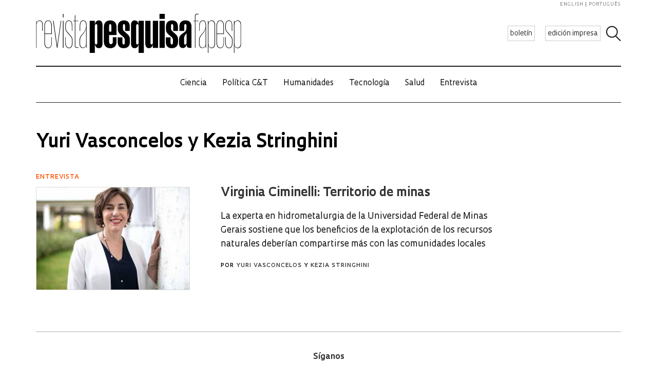

--- FILE ---
content_type: text/html; charset=UTF-8
request_url: https://revistapesquisa.fapesp.br/es/autor/kezia-stringhini/
body_size: 32953
content:
<!doctype html><html lang="es-ES" class="no-js"><head><meta charset="UTF-8"><title> Kezia Stringhini : Revista Pesquisa Fapesp</title><link href="//www.google-analytics.com" rel="dns-prefetch"><link href="/favicon.ico" rel="shortcut icon"><meta http-equiv="X-UA-Compatible" content="IE=edge"><meta name="viewport" content="width=device-width, initial-scale=1.0, minimum-scale=1, user-scalable=yes"><meta name='robots' content='max-image-preview:large' /><link rel="alternate" hreflang="en-us" href="https://revistapesquisa.fapesp.br/en/autor/kezia-stringhini/" /><link rel="alternate" hreflang="es-es" href="https://revistapesquisa.fapesp.br/es/" /><link rel='dns-prefetch' href='//www.googletagmanager.com' />  <script src="//www.googletagmanager.com/gtag/js?id=G-7NR41KQ9V7"  data-cfasync="false" data-wpfc-render="false" type="text/javascript" async></script> <script data-cfasync="false" data-wpfc-render="false" type="text/javascript">var em_version = '8.11.1';
				var em_track_user = true;
				var em_no_track_reason = '';
								var ExactMetricsDefaultLocations = {"page_location":"https:\/\/revistapesquisa.fapesp.br\/es\/autor\/kezia-stringhini\/"};
								if ( typeof ExactMetricsPrivacyGuardFilter === 'function' ) {
					var ExactMetricsLocations = (typeof ExactMetricsExcludeQuery === 'object') ? ExactMetricsPrivacyGuardFilter( ExactMetricsExcludeQuery ) : ExactMetricsPrivacyGuardFilter( ExactMetricsDefaultLocations );
				} else {
					var ExactMetricsLocations = (typeof ExactMetricsExcludeQuery === 'object') ? ExactMetricsExcludeQuery : ExactMetricsDefaultLocations;
				}

								var disableStrs = [
										'ga-disable-G-7NR41KQ9V7',
									];

				/* Function to detect opted out users */
				function __gtagTrackerIsOptedOut() {
					for (var index = 0; index < disableStrs.length; index++) {
						if (document.cookie.indexOf(disableStrs[index] + '=true') > -1) {
							return true;
						}
					}

					return false;
				}

				/* Disable tracking if the opt-out cookie exists. */
				if (__gtagTrackerIsOptedOut()) {
					for (var index = 0; index < disableStrs.length; index++) {
						window[disableStrs[index]] = true;
					}
				}

				/* Opt-out function */
				function __gtagTrackerOptout() {
					for (var index = 0; index < disableStrs.length; index++) {
						document.cookie = disableStrs[index] + '=true; expires=Thu, 31 Dec 2099 23:59:59 UTC; path=/';
						window[disableStrs[index]] = true;
					}
				}

				if ('undefined' === typeof gaOptout) {
					function gaOptout() {
						__gtagTrackerOptout();
					}
				}
								window.dataLayer = window.dataLayer || [];

				window.ExactMetricsDualTracker = {
					helpers: {},
					trackers: {},
				};
				if (em_track_user) {
					function __gtagDataLayer() {
						dataLayer.push(arguments);
					}

					function __gtagTracker(type, name, parameters) {
						if (!parameters) {
							parameters = {};
						}

						if (parameters.send_to) {
							__gtagDataLayer.apply(null, arguments);
							return;
						}

						if (type === 'event') {
														parameters.send_to = exactmetrics_frontend.v4_id;
							var hookName = name;
							if (typeof parameters['event_category'] !== 'undefined') {
								hookName = parameters['event_category'] + ':' + name;
							}

							if (typeof ExactMetricsDualTracker.trackers[hookName] !== 'undefined') {
								ExactMetricsDualTracker.trackers[hookName](parameters);
							} else {
								__gtagDataLayer('event', name, parameters);
							}
							
						} else {
							__gtagDataLayer.apply(null, arguments);
						}
					}

					__gtagTracker('js', new Date());
					__gtagTracker('set', {
						'developer_id.dNDMyYj': true,
											});
					if ( ExactMetricsLocations.page_location ) {
						__gtagTracker('set', ExactMetricsLocations);
					}
										__gtagTracker('config', 'G-7NR41KQ9V7', {"forceSSL":"true"} );
										window.gtag = __gtagTracker;										(function () {
						/* https://developers.google.com/analytics/devguides/collection/analyticsjs/ */
						/* ga and __gaTracker compatibility shim. */
						var noopfn = function () {
							return null;
						};
						var newtracker = function () {
							return new Tracker();
						};
						var Tracker = function () {
							return null;
						};
						var p = Tracker.prototype;
						p.get = noopfn;
						p.set = noopfn;
						p.send = function () {
							var args = Array.prototype.slice.call(arguments);
							args.unshift('send');
							__gaTracker.apply(null, args);
						};
						var __gaTracker = function () {
							var len = arguments.length;
							if (len === 0) {
								return;
							}
							var f = arguments[len - 1];
							if (typeof f !== 'object' || f === null || typeof f.hitCallback !== 'function') {
								if ('send' === arguments[0]) {
									var hitConverted, hitObject = false, action;
									if ('event' === arguments[1]) {
										if ('undefined' !== typeof arguments[3]) {
											hitObject = {
												'eventAction': arguments[3],
												'eventCategory': arguments[2],
												'eventLabel': arguments[4],
												'value': arguments[5] ? arguments[5] : 1,
											}
										}
									}
									if ('pageview' === arguments[1]) {
										if ('undefined' !== typeof arguments[2]) {
											hitObject = {
												'eventAction': 'page_view',
												'page_path': arguments[2],
											}
										}
									}
									if (typeof arguments[2] === 'object') {
										hitObject = arguments[2];
									}
									if (typeof arguments[5] === 'object') {
										Object.assign(hitObject, arguments[5]);
									}
									if ('undefined' !== typeof arguments[1].hitType) {
										hitObject = arguments[1];
										if ('pageview' === hitObject.hitType) {
											hitObject.eventAction = 'page_view';
										}
									}
									if (hitObject) {
										action = 'timing' === arguments[1].hitType ? 'timing_complete' : hitObject.eventAction;
										hitConverted = mapArgs(hitObject);
										__gtagTracker('event', action, hitConverted);
									}
								}
								return;
							}

							function mapArgs(args) {
								var arg, hit = {};
								var gaMap = {
									'eventCategory': 'event_category',
									'eventAction': 'event_action',
									'eventLabel': 'event_label',
									'eventValue': 'event_value',
									'nonInteraction': 'non_interaction',
									'timingCategory': 'event_category',
									'timingVar': 'name',
									'timingValue': 'value',
									'timingLabel': 'event_label',
									'page': 'page_path',
									'location': 'page_location',
									'title': 'page_title',
									'referrer' : 'page_referrer',
								};
								for (arg in args) {
																		if (!(!args.hasOwnProperty(arg) || !gaMap.hasOwnProperty(arg))) {
										hit[gaMap[arg]] = args[arg];
									} else {
										hit[arg] = args[arg];
									}
								}
								return hit;
							}

							try {
								f.hitCallback();
							} catch (ex) {
							}
						};
						__gaTracker.create = newtracker;
						__gaTracker.getByName = newtracker;
						__gaTracker.getAll = function () {
							return [];
						};
						__gaTracker.remove = noopfn;
						__gaTracker.loaded = true;
						window['__gaTracker'] = __gaTracker;
					})();
									} else {
										console.log("");
					(function () {
						function __gtagTracker() {
							return null;
						}

						window['__gtagTracker'] = __gtagTracker;
						window['gtag'] = __gtagTracker;
					})();
									}</script> <style id='wp-img-auto-sizes-contain-inline-css' type='text/css'>img:is([sizes=auto i],[sizes^="auto," i]){contain-intrinsic-size:3000px 1500px}
/*# sourceURL=wp-img-auto-sizes-contain-inline-css */</style><link rel='stylesheet' id='wp-block-library-css' href='https://revistapesquisa.fapesp.br/wp-includes/css/dist/block-library/style.min.css?ver=6.9' media='all' /><style id='global-styles-inline-css' type='text/css'>:root{--wp--preset--aspect-ratio--square: 1;--wp--preset--aspect-ratio--4-3: 4/3;--wp--preset--aspect-ratio--3-4: 3/4;--wp--preset--aspect-ratio--3-2: 3/2;--wp--preset--aspect-ratio--2-3: 2/3;--wp--preset--aspect-ratio--16-9: 16/9;--wp--preset--aspect-ratio--9-16: 9/16;--wp--preset--color--black: #000000;--wp--preset--color--cyan-bluish-gray: #abb8c3;--wp--preset--color--white: #ffffff;--wp--preset--color--pale-pink: #f78da7;--wp--preset--color--vivid-red: #cf2e2e;--wp--preset--color--luminous-vivid-orange: #ff6900;--wp--preset--color--luminous-vivid-amber: #fcb900;--wp--preset--color--light-green-cyan: #7bdcb5;--wp--preset--color--vivid-green-cyan: #00d084;--wp--preset--color--pale-cyan-blue: #8ed1fc;--wp--preset--color--vivid-cyan-blue: #0693e3;--wp--preset--color--vivid-purple: #9b51e0;--wp--preset--gradient--vivid-cyan-blue-to-vivid-purple: linear-gradient(135deg,rgb(6,147,227) 0%,rgb(155,81,224) 100%);--wp--preset--gradient--light-green-cyan-to-vivid-green-cyan: linear-gradient(135deg,rgb(122,220,180) 0%,rgb(0,208,130) 100%);--wp--preset--gradient--luminous-vivid-amber-to-luminous-vivid-orange: linear-gradient(135deg,rgb(252,185,0) 0%,rgb(255,105,0) 100%);--wp--preset--gradient--luminous-vivid-orange-to-vivid-red: linear-gradient(135deg,rgb(255,105,0) 0%,rgb(207,46,46) 100%);--wp--preset--gradient--very-light-gray-to-cyan-bluish-gray: linear-gradient(135deg,rgb(238,238,238) 0%,rgb(169,184,195) 100%);--wp--preset--gradient--cool-to-warm-spectrum: linear-gradient(135deg,rgb(74,234,220) 0%,rgb(151,120,209) 20%,rgb(207,42,186) 40%,rgb(238,44,130) 60%,rgb(251,105,98) 80%,rgb(254,248,76) 100%);--wp--preset--gradient--blush-light-purple: linear-gradient(135deg,rgb(255,206,236) 0%,rgb(152,150,240) 100%);--wp--preset--gradient--blush-bordeaux: linear-gradient(135deg,rgb(254,205,165) 0%,rgb(254,45,45) 50%,rgb(107,0,62) 100%);--wp--preset--gradient--luminous-dusk: linear-gradient(135deg,rgb(255,203,112) 0%,rgb(199,81,192) 50%,rgb(65,88,208) 100%);--wp--preset--gradient--pale-ocean: linear-gradient(135deg,rgb(255,245,203) 0%,rgb(182,227,212) 50%,rgb(51,167,181) 100%);--wp--preset--gradient--electric-grass: linear-gradient(135deg,rgb(202,248,128) 0%,rgb(113,206,126) 100%);--wp--preset--gradient--midnight: linear-gradient(135deg,rgb(2,3,129) 0%,rgb(40,116,252) 100%);--wp--preset--font-size--small: 13px;--wp--preset--font-size--medium: 20px;--wp--preset--font-size--large: 36px;--wp--preset--font-size--x-large: 42px;--wp--preset--spacing--20: 0.44rem;--wp--preset--spacing--30: 0.67rem;--wp--preset--spacing--40: 1rem;--wp--preset--spacing--50: 1.5rem;--wp--preset--spacing--60: 2.25rem;--wp--preset--spacing--70: 3.38rem;--wp--preset--spacing--80: 5.06rem;--wp--preset--shadow--natural: 6px 6px 9px rgba(0, 0, 0, 0.2);--wp--preset--shadow--deep: 12px 12px 50px rgba(0, 0, 0, 0.4);--wp--preset--shadow--sharp: 6px 6px 0px rgba(0, 0, 0, 0.2);--wp--preset--shadow--outlined: 6px 6px 0px -3px rgb(255, 255, 255), 6px 6px rgb(0, 0, 0);--wp--preset--shadow--crisp: 6px 6px 0px rgb(0, 0, 0);}:where(.is-layout-flex){gap: 0.5em;}:where(.is-layout-grid){gap: 0.5em;}body .is-layout-flex{display: flex;}.is-layout-flex{flex-wrap: wrap;align-items: center;}.is-layout-flex > :is(*, div){margin: 0;}body .is-layout-grid{display: grid;}.is-layout-grid > :is(*, div){margin: 0;}:where(.wp-block-columns.is-layout-flex){gap: 2em;}:where(.wp-block-columns.is-layout-grid){gap: 2em;}:where(.wp-block-post-template.is-layout-flex){gap: 1.25em;}:where(.wp-block-post-template.is-layout-grid){gap: 1.25em;}.has-black-color{color: var(--wp--preset--color--black) !important;}.has-cyan-bluish-gray-color{color: var(--wp--preset--color--cyan-bluish-gray) !important;}.has-white-color{color: var(--wp--preset--color--white) !important;}.has-pale-pink-color{color: var(--wp--preset--color--pale-pink) !important;}.has-vivid-red-color{color: var(--wp--preset--color--vivid-red) !important;}.has-luminous-vivid-orange-color{color: var(--wp--preset--color--luminous-vivid-orange) !important;}.has-luminous-vivid-amber-color{color: var(--wp--preset--color--luminous-vivid-amber) !important;}.has-light-green-cyan-color{color: var(--wp--preset--color--light-green-cyan) !important;}.has-vivid-green-cyan-color{color: var(--wp--preset--color--vivid-green-cyan) !important;}.has-pale-cyan-blue-color{color: var(--wp--preset--color--pale-cyan-blue) !important;}.has-vivid-cyan-blue-color{color: var(--wp--preset--color--vivid-cyan-blue) !important;}.has-vivid-purple-color{color: var(--wp--preset--color--vivid-purple) !important;}.has-black-background-color{background-color: var(--wp--preset--color--black) !important;}.has-cyan-bluish-gray-background-color{background-color: var(--wp--preset--color--cyan-bluish-gray) !important;}.has-white-background-color{background-color: var(--wp--preset--color--white) !important;}.has-pale-pink-background-color{background-color: var(--wp--preset--color--pale-pink) !important;}.has-vivid-red-background-color{background-color: var(--wp--preset--color--vivid-red) !important;}.has-luminous-vivid-orange-background-color{background-color: var(--wp--preset--color--luminous-vivid-orange) !important;}.has-luminous-vivid-amber-background-color{background-color: var(--wp--preset--color--luminous-vivid-amber) !important;}.has-light-green-cyan-background-color{background-color: var(--wp--preset--color--light-green-cyan) !important;}.has-vivid-green-cyan-background-color{background-color: var(--wp--preset--color--vivid-green-cyan) !important;}.has-pale-cyan-blue-background-color{background-color: var(--wp--preset--color--pale-cyan-blue) !important;}.has-vivid-cyan-blue-background-color{background-color: var(--wp--preset--color--vivid-cyan-blue) !important;}.has-vivid-purple-background-color{background-color: var(--wp--preset--color--vivid-purple) !important;}.has-black-border-color{border-color: var(--wp--preset--color--black) !important;}.has-cyan-bluish-gray-border-color{border-color: var(--wp--preset--color--cyan-bluish-gray) !important;}.has-white-border-color{border-color: var(--wp--preset--color--white) !important;}.has-pale-pink-border-color{border-color: var(--wp--preset--color--pale-pink) !important;}.has-vivid-red-border-color{border-color: var(--wp--preset--color--vivid-red) !important;}.has-luminous-vivid-orange-border-color{border-color: var(--wp--preset--color--luminous-vivid-orange) !important;}.has-luminous-vivid-amber-border-color{border-color: var(--wp--preset--color--luminous-vivid-amber) !important;}.has-light-green-cyan-border-color{border-color: var(--wp--preset--color--light-green-cyan) !important;}.has-vivid-green-cyan-border-color{border-color: var(--wp--preset--color--vivid-green-cyan) !important;}.has-pale-cyan-blue-border-color{border-color: var(--wp--preset--color--pale-cyan-blue) !important;}.has-vivid-cyan-blue-border-color{border-color: var(--wp--preset--color--vivid-cyan-blue) !important;}.has-vivid-purple-border-color{border-color: var(--wp--preset--color--vivid-purple) !important;}.has-vivid-cyan-blue-to-vivid-purple-gradient-background{background: var(--wp--preset--gradient--vivid-cyan-blue-to-vivid-purple) !important;}.has-light-green-cyan-to-vivid-green-cyan-gradient-background{background: var(--wp--preset--gradient--light-green-cyan-to-vivid-green-cyan) !important;}.has-luminous-vivid-amber-to-luminous-vivid-orange-gradient-background{background: var(--wp--preset--gradient--luminous-vivid-amber-to-luminous-vivid-orange) !important;}.has-luminous-vivid-orange-to-vivid-red-gradient-background{background: var(--wp--preset--gradient--luminous-vivid-orange-to-vivid-red) !important;}.has-very-light-gray-to-cyan-bluish-gray-gradient-background{background: var(--wp--preset--gradient--very-light-gray-to-cyan-bluish-gray) !important;}.has-cool-to-warm-spectrum-gradient-background{background: var(--wp--preset--gradient--cool-to-warm-spectrum) !important;}.has-blush-light-purple-gradient-background{background: var(--wp--preset--gradient--blush-light-purple) !important;}.has-blush-bordeaux-gradient-background{background: var(--wp--preset--gradient--blush-bordeaux) !important;}.has-luminous-dusk-gradient-background{background: var(--wp--preset--gradient--luminous-dusk) !important;}.has-pale-ocean-gradient-background{background: var(--wp--preset--gradient--pale-ocean) !important;}.has-electric-grass-gradient-background{background: var(--wp--preset--gradient--electric-grass) !important;}.has-midnight-gradient-background{background: var(--wp--preset--gradient--midnight) !important;}.has-small-font-size{font-size: var(--wp--preset--font-size--small) !important;}.has-medium-font-size{font-size: var(--wp--preset--font-size--medium) !important;}.has-large-font-size{font-size: var(--wp--preset--font-size--large) !important;}.has-x-large-font-size{font-size: var(--wp--preset--font-size--x-large) !important;}
/*# sourceURL=global-styles-inline-css */</style><style id='classic-theme-styles-inline-css' type='text/css'>/*! This file is auto-generated */
.wp-block-button__link{color:#fff;background-color:#32373c;border-radius:9999px;box-shadow:none;text-decoration:none;padding:calc(.667em + 2px) calc(1.333em + 2px);font-size:1.125em}.wp-block-file__button{background:#32373c;color:#fff;text-decoration:none}
/*# sourceURL=/wp-includes/css/classic-themes.min.css */</style><link rel='stylesheet' id='responsive-lightbox-prettyphoto-css' href='https://revistapesquisa.fapesp.br/wp-content/plugins/responsive-lightbox/assets/prettyphoto/prettyPhoto.min.css?ver=3.1.6' media='all' /><link rel='stylesheet' id='revistalinks-css' href='https://revistapesquisa.fapesp.br/wp-content/cache/autoptimize/css/autoptimize_single_8195e8f22a09fcf96b511445ce32493a.css?ver=6.9' media='all' /><link rel='stylesheet' id='revistaplayer-css' href='https://revistapesquisa.fapesp.br/wp-content/cache/autoptimize/css/autoptimize_single_09136ae7db877a2b524fb64a9a3cbeae.css?ver=6.9' media='all' /><link rel='stylesheet' id='wpml-legacy-horizontal-list-0-css' href='https://revistapesquisa.fapesp.br/wp-content/plugins/sitepress-multilingual-cms/templates/language-switchers/legacy-list-horizontal/style.min.css?ver=1' media='all' /><link rel='stylesheet' id='html5blank-css' href='https://revistapesquisa.fapesp.br/wp-content/cache/autoptimize/css/autoptimize_single_4bd3c24e46dcbb024db6f4c0fd36eaf6.css?ver=1.0' media='all' /><link rel='stylesheet' id='normalize-css' href='https://revistapesquisa.fapesp.br/wp-content/cache/autoptimize/css/autoptimize_single_836625e5ecabdada6dd84787e0f72a16.css?ver=1.0' media='all' /><link rel='stylesheet' id='style-theme-css' href='https://revistapesquisa.fapesp.br/wp-content/cache/autoptimize/css/autoptimize_single_0143ef383cc6e26262ffa820efceed25.css' media='all' /><link rel='stylesheet' id='child-style-css' href='https://revistapesquisa.fapesp.br/wp-content/cache/autoptimize/css/autoptimize_single_4bd3c24e46dcbb024db6f4c0fd36eaf6.css?ver=1.0' media='all' /><style id='child-style-inline-css' type='text/css'>.single .post-thumbnail,
.single .featured-media {
  position: relative;
  width: 100%;
  aspect-ratio: 16 / 9; /* mantém proporção */
  overflow: hidden;
}

.single .post-thumbnail img,
.single .featured-media img {
  width: 100%;
  height: 100%;
  object-fit: cover; /* mantém corte artístico */
  object-position: center center;
  display: block;
}

.single .post-thumbnail img,
.single .featured-media img,
.single .post-thumbnail,
.single .featured-media {
  height: auto !important;
  min-height: unset !important;
}

@media (max-width: 768px) {
  .single .post-thumbnail,
  .single .featured-media {
    aspect-ratio: 16 / 9;
  }
}
/*# sourceURL=child-style-inline-css */</style> <script type="text/javascript" src="https://revistapesquisa.fapesp.br/wp-content/cache/autoptimize/js/autoptimize_single_f144d748a0acac7ee1396ae0f5ee30ea.js?ver=8.11.1" id="exactmetrics-frontend-script-js" async="async" data-wp-strategy="async"></script> <script data-cfasync="false" data-wpfc-render="false" type="text/javascript" id='exactmetrics-frontend-script-js-extra'>var exactmetrics_frontend = {"js_events_tracking":"true","download_extensions":"zip,mp3,mpeg,pdf,docx,pptx,xlsx,rar","inbound_paths":"[]","home_url":"https:\/\/revistapesquisa.fapesp.br\/es\/","hash_tracking":"false","v4_id":"G-7NR41KQ9V7"};</script> <script type="text/javascript" src="https://revistapesquisa.fapesp.br/wp-includes/js/jquery/jquery.min.js?ver=3.7.1" id="jquery-core-js"></script> <script type="text/javascript" src="https://revistapesquisa.fapesp.br/wp-includes/js/jquery/jquery-migrate.min.js?ver=3.4.1" id="jquery-migrate-js"></script> <script type="text/javascript" src="https://revistapesquisa.fapesp.br/wp-content/plugins/responsive-lightbox/assets/prettyphoto/jquery.prettyPhoto.min.js?ver=3.1.6" id="responsive-lightbox-prettyphoto-js"></script> <script type="text/javascript" src="https://revistapesquisa.fapesp.br/wp-includes/js/underscore.min.js?ver=1.13.7" id="underscore-js"></script> <script type="text/javascript" src="https://revistapesquisa.fapesp.br/wp-content/plugins/responsive-lightbox/assets/infinitescroll/infinite-scroll.pkgd.min.js?ver=4.0.1" id="responsive-lightbox-infinite-scroll-js"></script> <script type="text/javascript" id="responsive-lightbox-js-before">var rlArgs = {"script":"prettyphoto","selector":"prettyPhoto","customEvents":"tap","activeGalleries":false,"animationSpeed":"normal","slideshow":false,"slideshowDelay":5000,"slideshowAutoplay":false,"opacity":"0.75","showTitle":true,"allowResize":true,"allowExpand":false,"width":640,"height":480,"separator":"\/","theme":"pp_default","horizontalPadding":100,"hideFlash":false,"wmode":"opaque","videoAutoplay":false,"modal":false,"deeplinking":false,"overlayGallery":false,"keyboardShortcuts":true,"social":false,"woocommerce_gallery":false,"ajaxurl":"https:\/\/revistapesquisa.fapesp.br\/wp-admin\/admin-ajax.php","nonce":"e3f07b27b6","preview":false,"postId":495273,"scriptExtension":false};

//# sourceURL=responsive-lightbox-js-before</script> <script type="text/javascript" src="https://revistapesquisa.fapesp.br/wp-content/cache/autoptimize/js/autoptimize_single_046339c403d5b7205ee8e0bf75c8271b.js?ver=2.5.5" id="responsive-lightbox-js"></script> <script type="text/javascript" src="https://revistapesquisa.fapesp.br/wp-content/cache/autoptimize/js/autoptimize_single_a139ad382416767c16b160586d2ae17c.js?ver=6.9" id="revista_admanager-js-js"></script> <script type="text/javascript" src="https://revistapesquisa.fapesp.br/wp-content/themes/revista-pesquisa-fapesp-tema/js/lib/conditionizr-4.3.0.min.js?ver=4.3.0" id="conditionizr-js"></script> <script type="text/javascript" src="https://revistapesquisa.fapesp.br/wp-content/themes/revista-pesquisa-fapesp-tema/js/lib/modernizr-2.7.1.min.js?ver=2.7.1" id="modernizr-js"></script> <script type="text/javascript" src="https://revistapesquisa.fapesp.br/wp-content/cache/autoptimize/js/autoptimize_single_c9d987210335fe6724de258dcfade1d0.js?ver=6.9" id="dotdotdot-js"></script> <script type="text/javascript" src="https://revistapesquisa.fapesp.br/wp-content/cache/autoptimize/js/autoptimize_single_a97afbd9bd01fa4b02fc2bb017cc0c41.js?ver=6.9" id="general-js"></script> <script type="text/javascript" src="https://revistapesquisa.fapesp.br/wp-content/themes/revista-pesquisa-fapesp-tema/js/tag.js?ver=6.9" id="tag-js"></script> 
 <script type="text/javascript" src="https://www.googletagmanager.com/gtag/js?id=G-479Z5K2MSV" id="google_gtagjs-js" async></script> <script type="text/javascript" id="google_gtagjs-js-after">window.dataLayer = window.dataLayer || [];function gtag(){dataLayer.push(arguments);}
gtag("set","linker",{"domains":["revistapesquisa.fapesp.br"]});
gtag("js", new Date());
gtag("set", "developer_id.dZTNiMT", true);
gtag("config", "G-479Z5K2MSV");
//# sourceURL=google_gtagjs-js-after</script> <link rel="https://api.w.org/" href="https://revistapesquisa.fapesp.br/es/wp-json/" /><link rel="alternate" title="JSON" type="application/json" href="https://revistapesquisa.fapesp.br/es/wp-json/wp/v2/users/726" /><meta name="generator" content="WPML ver:4.8.6 stt:1,4,44,2;" /><meta name="generator" content="Site Kit by Google 1.168.0" /><link rel="icon" href="https://revistapesquisa.fapesp.br/wp-content/uploads/2024/10/cropped-icone-site-abas-32x32.png" sizes="32x32" /><link rel="icon" href="https://revistapesquisa.fapesp.br/wp-content/uploads/2024/10/cropped-icone-site-abas-192x192.png" sizes="192x192" /><link rel="apple-touch-icon" href="https://revistapesquisa.fapesp.br/wp-content/uploads/2024/10/cropped-icone-site-abas-180x180.png" /><meta name="msapplication-TileImage" content="https://revistapesquisa.fapesp.br/wp-content/uploads/2024/10/cropped-icone-site-abas-270x270.png" /><link rel="stylesheet" href="https://revistapesquisa.fapesp.br/wp-content/cache/autoptimize/css/autoptimize_single_7059d4b32fccc3d1e35ef4c22d438206.css"><link rel="stylesheet" href="https://revistapesquisa.fapesp.br/wp-content/cache/autoptimize/css/autoptimize_single_f77cc26b6378b3d167ecb01ad7ada2a6.css"> <script src="https://revistapesquisa.fapesp.br/wp-content/themes/revista-pesquisa-fapesp-tema/photoswipe//photoswipe.min.js"></script> <script src="https://revistapesquisa.fapesp.br/wp-content/themes/revista-pesquisa-fapesp-tema/photoswipe//photoswipe-ui-default.min.js"></script> </head><body class="archive author author-kezia-stringhini author-726 wp-theme-revista-pesquisa-fapesp-tema"><header class="header new" role="banner"> <a href="#" class="icon_menu"></a><form class="search closed" method="get" action="https://revistapesquisa.fapesp.br/es/" role="search"> <input class="search-input" type="search" name="s" placeholder="Search"> <button class="icon_search" type="button"></button></form><div class="buttons new"> <a href="/newsletter/" class="action white">boletín</a> <a href="https://revistapesquisa.fapesp.br/es//#last-edition-anchor" class="action white">edición impresa</a></div> <a href="https://revistapesquisa.fapesp.br/es/" class="logo new"> </a><div class="idioma"> <a href="https://revistapesquisa.fapesp.br/en/autor/kezia-stringhini/">english</a> <a href="https://revistapesquisa.fapesp.br/" class="last">português</a></div></header><div id="nav"> <a class="close"></a><ul class="menu"><li class="mobile search new"><form action="/"> <input type="text" placeholder="Busca" class="input_search" name="s" /> <input type="submit" class="icon_search" value /></form></li><li><a href='https://revistapesquisa.fapesp.br/es/category/impresa/ciencia-es/' class='item-menu'>Ciencia</a></li><li><a href='https://revistapesquisa.fapesp.br/es/category/impresa/politica-ct/' class='item-menu'>Política C&amp;T</a></li><li><a href='https://revistapesquisa.fapesp.br/es/category/impresa/humanidades-es/' class='item-menu'>Humanidades</a></li><li><a href='https://revistapesquisa.fapesp.br/es/tecnologia/' class='item-menu'>Tecnología</a></li><li><a href='https://revistapesquisa.fapesp.br/es/salud/' class='item-menu'>Salud</a></li><li><a href='https://revistapesquisa.fapesp.br/es/category/impresa/entrevista-es/' class='item-menu'>Entrevista</a></li><li class="mobile edicao-mes"> <a href="https://revistapesquisa.fapesp.br/es/#last-edition-anchor/" class="item-menu"> Edición impresa </a></li><li class="mobile boletim"> <a href="/revista/boletim" class="item-menu">boletín</a></li><li class="idioma_mobile"> <a href="https://revistapesquisa.fapesp.br/">português</a> <a href="https://revistapesquisa.fapesp.br/en/autor/kezia-stringhini/" class="last">english</a></li></ul></div><div id="main"><div class="section"><h1 class="title-page"> Yuri Vasconcelos y Kezia Stringhini</h1><div class="posts"><div class="col full result" data-id="495273"><h3>ENTREVISTA</h3> <a href="https://revistapesquisa.fapesp.br/es/virginia-ciminelli-el-territorio-de-las-minas/" title="Virginia Ciminelli: Territorio de minas"> <img width="300" height="200" class="image-col" src="/wp-content/thumbs/453744c2c360402374f5e8cb34d4ae86c3e00517_300-200cropped.jpg" /><h2> Virginia Ciminelli: Territorio de minas</h2><p class="linha-fina"> La experta en hidrometalurgia de la Universidad Federal de Minas Gerais sostiene que los beneficios de la explotación de los recursos naturales deberían compartirse más con las comunidades locales</p> </a><p class="linha-fina"> <span class="autor"> Por <a href="https://revistapesquisa.fapesp.br/es/autor/yuri/" title="Entradas de Yuri Vasconcelos" class="author url fn" rel="author">Yuri Vasconcelos</a> y <a href="https://revistapesquisa.fapesp.br/es/autor/kezia-stringhini/" title="Entradas de Kezia Stringhini" class="author url fn" rel="author">Kezia Stringhini</a> </span></p></div><div class="pagination"></div></div></div><div class="pswp" tabindex="-1" role="dialog" aria-hidden="true"><div class="pswp__bg"></div><div class="pswp__scroll-wrap"><div class="pswp__container"><div class="pswp__item"></div><div class="pswp__item"></div><div class="pswp__item"></div></div><div class="pswp__ui pswp__ui--hidden"><div class="pswp__top-bar"><div class="pswp__counter"></div> <button class="pswp__button pswp__button--close" title="Close (Esc)"></button> <button class="pswp__button pswp__button--share" title="Share"></button> <button class="pswp__button pswp__button--fs" title="Toggle fullscreen"></button> <button class="pswp__button pswp__button--zoom" title="Zoom in/out"></button><div class="pswp__preloader"><div class="pswp__preloader__icn"><div class="pswp__preloader__cut"><div class="pswp__preloader__donut"></div></div></div></div></div><div class="pswp__share-modal pswp__share-modal--hidden pswp__single-tap"><div class="pswp__share-tooltip"></div></div> <button class="pswp__button pswp__button--arrow--left" title="Previous (arrow left)"> </button> <button class="pswp__button pswp__button--arrow--right" title="Next (arrow right)"> </button><div class="pswp__caption"><div class="pswp__caption__center"></div></div></div></div></div><footer class="footer" role="contentinfo"><div class="section"><div class="section-siga"><h5>Síganos</h5><div class="wrap-siga"><div class=links> <a target="_blank" href="https://www.facebook.com/PesquisaFapesp" alt="Facebook" title="Facebook"></a> <a target="_blank" href="http://twitter.com/PesquisaFapesp" alt="X" title="X"></a> <a style="margin-left: 6px" target="_blank" href="http://instagram.com/pesquisa_fapesp" alt="Instagram" title="Instagram"></a> <a style="margin-left: 10px" target="_blank" href="https://bsky.app/profile/pesquisafapesp.bsky.social" alt="Bluesky" title="Bluesky"></a> <a style="margin-left: 10px" target="_blank" href="https://www.threads.net/@pesquisa_fapesp" alt="Threads" title="Threads"></a> <a style="margin-left: 8px" target="_blank" href="https://t.me/pesquisa_fapesp" alt="Telegram" title="Telegram"></a> <a style="width: 46px; margin-left: 6px" coords="363, 1, 429, 49" target="_blank" href="http://www.youtube.com/user/PesquisaFAPESP" alt="Youtube" title="Youtube"></a> <a style="margin-left: 6px" target="_blank" href="https://open.spotify.com/show/4CQJrLjl1s3nGBNPABoWx7" alt="Spotify" title="Spotify"></a> <a style="margin-left: 4px" target="_blank" href="https://feeds.feedburner.com/RevistaPesquisaBrasil_port" alt="RSS" title="RSS"></a> <a style="margin-left: 8px" target="_blank" href="https://issuu.com/pesquisafapesp" alt="Issuu" title="Issuu"></a></div> <img src="https://revistapesquisa.fapesp.br/wp-content/themes/revista-pesquisa-fapesp-tema/img/social-icons-new.png" alt="" usemap="#map" /></div></div></div><div class="section"><div class="section-links"> <a href="https://revistapesquisa.fapesp.br/es/" title="Inicio"> Inicio </a> <a href="https://revistapesquisa.fapesp.br/es/quem-somos/" title="Quiénes Somos"
 >Quiénes Somos </a> <a href="https://revistapesquisa.fapesp.br/es/fale-conosco/" title="Contacto"> Contacto </a></div><div class="section-links last"> <a href="http://www.fapesp.br/" title="FAPESP"> FAPESP </a> <a href="http://agencia.fapesp.br/" title="Agência FAPESP"> Agência FAPESP </a> <a href="http://bv.fapesp.br/" title="Biblioteca Virtual"> Biblioteca Virtual </a></div></div><p class="copyright"> © Revista Pesquisa FAPESP - Todos los derechos reservados. Prohibida la reproducción total o parcial de textos e imágenes sin la debida autorización previa.</p></footer>  <script type="speculationrules">{"prefetch":[{"source":"document","where":{"and":[{"href_matches":"/es/*"},{"not":{"href_matches":["/wp-*.php","/wp-admin/*","/wp-content/uploads/*","/wp-content/*","/wp-content/plugins/*","/wp-content/themes/revista-pesquisa-fapesp-tema/*","/es/*\\?(.+)"]}},{"not":{"selector_matches":"a[rel~=\"nofollow\"]"}},{"not":{"selector_matches":".no-prefetch, .no-prefetch a"}}]},"eagerness":"conservative"}]}</script> <script type="text/javascript" src="https://revistapesquisa.fapesp.br/wp-content/cache/autoptimize/js/autoptimize_single_9a5b23439a10ca8f666ab5a5e3274a2d.js?ver=1.0.0" id="waveformplayer-js"></script> </body></html>

--- FILE ---
content_type: text/css
request_url: https://revistapesquisa.fapesp.br/wp-content/themes/revista-pesquisa-fapesp-tema/css/general.css
body_size: 5791
content:


/* GENERAL */
body {
    width: 100%;
    overflow-x: hidden;
    font-family: Oculum, sans-serif;
    max-width: auto !important;
}

a {
    text-decoration: none;
}

.btn {
    position: relative;
    margin: 20px auto 0;
    width: 280px;
    height: 45px;
    padding: 10px 0;
    border: 1px solid #9c9c9c;
    box-sizing: border-box;
    text-align: center;
    display: block;
    color: #000;
    font-size: 16px;
    font-weight: 100;
    font-family: Oculum, sans-serif;
    font-style: normal;
}

.btn:hover {
    border: 1px solid #000;
}

.btn.left {
    margin: 0 40px 0 0;
    float: left;
}

.btn.right {
    margin: 0;
    float: left;
}

a.btn.more {
    float: right;
    width: auto;
    height: 20px;
    padding: 0;
    border: 0;
    cursor: pointer;
    background-image: url("data:image/svg+xml,%3Csvg xmlns='http://www.w3.org/2000/svg' viewBox='0 0 12 12'%3E%3Cdefs%3E%3Cstyle%3E.cls-1%7Bfill:%23000000;%7D.cls-2%7Bfill:none;stroke:%23000000;stroke-width:0.48px;%7D%3C/style%3E%3C/defs%3E%3Cg id='Camada_2' data-name='Camada 2'%3E%3Cg id='Camada_1-2' data-name='Camada 1'%3E%3Cpolygon class='cls-1' points='2.38 6.5 5.5 6.5 5.5 9.64 6.52 9.64 6.52 6.5 9.62 6.5 9.62 5.5 6.52 5.5 6.52 2.36 5.5 2.36 5.5 5.5 2.38 5.5 2.38 6.5'/%3E%3Ccircle class='cls-2' cx='6' cy='6' r='5.76'/%3E%3C/g%3E%3C/g%3E%3C/svg%3E");
    background-repeat: no-repeat;
    text-transform: uppercase;
    text-indent: 24px;
    text-decoration: none;
    line-height: 130%;
    font-weight: 400;
    color: #000;
    opacity: 0.5;
    font: 12p sans-serif;
}

a.btn.more:hover {
    opacity: 1;
}

.section.podcasts a.btn.more, .section-videos a.btn.more, .section-podcast h1.title-image, .waveform-player .play-pause {
    background-image: url("data:image/svg+xml,%3Csvg xmlns='http://www.w3.org/2000/svg' xmlns:xlink='http://www.w3.org/1999/xlink' viewBox='0 0 12 12'%3E%3Cdefs%3E%3Cstyle%3E.cls-1,.cls-4%7Bfill:none;%7D.cls-2%7Bfill:%231d1d1b;%7D.cls-3%7Bclip-path:url(%23clip-path);%7D.cls-4%7Bstroke:%231d1d1b;stroke-width:0.52px;%7D%3C/style%3E%3CclipPath id='clip-path' transform='translate(0 0)'%3E%3Crect class='cls-1' width='12' height='12'/%3E%3C/clipPath%3E%3C/defs%3E%3Cg id='Camada_2' data-name='Camada 2'%3E%3Cg id='Camada_1-2' data-name='Camada 1'%3E%3Cpolygon class='cls-2' points='4.06 1.94 10.06 5.94 4.06 9.94 4.06 1.94'/%3E%3Cg class='cls-3'%3E%3Ccircle class='cls-4' cx='6' cy='6' r='5.74'/%3E%3C/g%3E%3C/g%3E%3C/g%3E%3C/svg%3E");
}

.section-podcast h1.title-image {
    text-indent: 36px;
    background-size: 30px;
    line-height: 32px !important;
    background-repeat: no-repeat;
}

.wrap_button {
    position: relative;
    float: left;
    width: 100%;
}

.mobile {
    display: none;
}

@media (max-width: 760px) {
    .mobile {
        display: block;
    }

    .desktop {
        display: none;
    }
}

.section-midpage-ads {
    clear: both;
}

.box_anuncio.midpage {
    margin: 40px 0 20px 0;
    float: left;
    display: inline-block;
    max-width: calc(50% - 30px);
}

.box_anuncio.midpage:first-child {
    margin-right: 60px;
}

.box_anuncio.midpage:only-child {
    max-width: 100%;
    margin-right: 0;
}

@media (max-width: 760px) {

    .box_anuncio.midpage {
        float: none;
        display: block;
        max-width: 100%;
        text-align: center;
    }

}


/* FONT-FACE */
@font-face {
    font-family: Oculum;
    src: url('../fonts/Oculum_Regular.otf');
    src: url('../fonts/Oculum.eot');
    src: url('../fonts/Oculum.woff2') format('woff2'),
        url('../fonts/Oculum.woff') format('woff'),
        url('../fonts/Oculum.ttf') format('truetype'),
        url('../fonts/Oculum.svg#Oculum') format('svg'),
        url('../fonts/Oculum.eot?#iefix') format('embedded-opentype');
    font-weight: normal;
    font-style: normal;
}

@font-face {
    font-family: Oculum;
    src: url('../fonts/Oculum_Bold.otf');
    src: url('../fonts/Oculum-Bold.eot');
    src: url('../fonts/Oculum-Bold.woff2') format('woff2'),
        url('../fonts/Oculum-Bold.woff') format('woff'),
        url('../fonts/Oculum-Bold.ttf') format('truetype'),
        url('../fonts/Oculum-Bold.svg#Oculum-Bold') format('svg'),
        url('../fonts/Oculum-Bold.eot?#iefix') format('embedded-opentype');
    font-weight: bold;
}

@font-face {
    font-family: Oculum;
    src: url('../fonts/Oculum_Light.otf');
    src: url('../fonts/Oculum-Light.eot');
    src: url('../fonts/Oculum-Light.woff2') format('woff2'),
        url('../fonts/Oculum-Light.woff') format('woff'),
        url('../fonts/Oculum-Light.ttf') format('truetype'),
        url('../fonts/Oculum-Light.svg#Oculum-Light') format('svg'),
        url('../fonts/Oculum-Light.eot?#iefix') format('embedded-opentype');
    font-weight: 100;
}

@font-face {
    font-family: Oculum;
    src: url('../fonts/Oculum_Semibold.otf');
    src: url('../fonts/Oculum-SemiBold.eot');
    src: url('../fonts/Oculum-SemiBold.woff2') format('woff2'),
        url('../fonts/Oculum-SemiBold.woff') format('woff'),
        url('../fonts/Oculum-SemiBold.ttf') format('truetype'),
        url('../fonts/Oculum-SemiBold.svg#Oculum-SemiBold') format('svg'),
        url('../fonts/Oculum-SemiBold.eot?#iefix') format('embedded-opentype');
    font-weight: 500;
}

/* FONTES PADRÃO */
h2 {
    font-weight: bold;
    font-size: 24px;
    color: #333;
}

h3,
h3 a {
    font-weight: 500;
    font-size: 12px;
    color: #ff5200;
    line-height: 18px;
    letter-spacing: 1px;
    text-transform: uppercase;
}

h4 {
    font-weight: 100;
    font-size: 14px;
    color: #333;
}

h5 {
    font-weight: bold;
    font-size: 16px;
    color: #333;
}

h6 {
    font-weight: 100;
    font-size: 15px;
    color: #333;
    padding: 0;
    margin: 0 0 10px;
}

.box_anuncio.header {
    margin: 0 auto;
    width: 1140px;
}


--- FILE ---
content_type: application/javascript
request_url: https://revistapesquisa.fapesp.br/wp-content/themes/revista-pesquisa-fapesp-tema/js/tag.js?ver=6.9
body_size: 683
content:
/*jQuery(document).ready(function () {
    updateDotDotDot();

    jQuery(window).on('resize', function () {
        updateDotDotDot();
    });

    jQuery('#main .section .col:hover .linha-fina').on('mouseover', function () {
        jQuery(".chamadas .linha-fina a").dotdotdot({
            height: 20,
            ellipsis: "..."
        });
    });
});

function updateDotDotDot() {

    if (jQuery(window).width() < 768) {
        var previous = jQuery(".col h2").data("dotdotdot");
        if (previous) {
            previous.restore();
        }
    }
    else {
        jQuery(".col h2").dotdotdot({
            height: 70,
            ellipsis: "..."
        });
    }

}*/